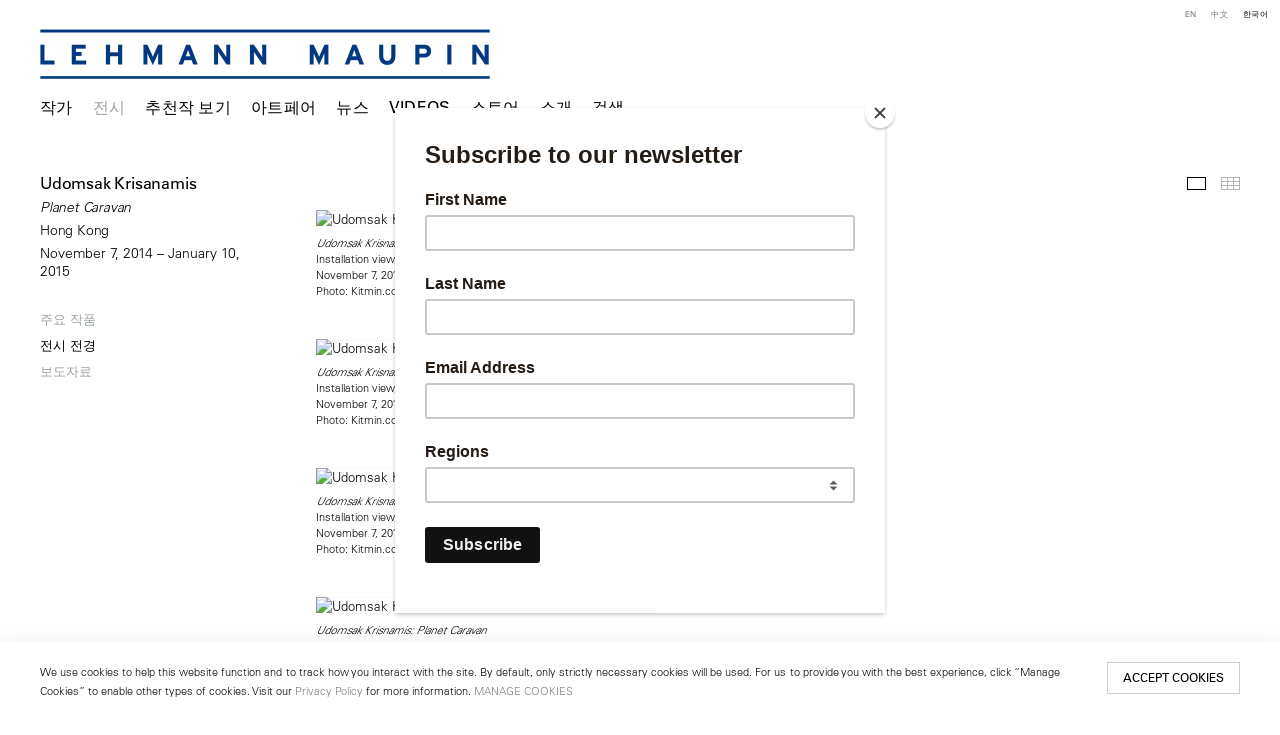

--- FILE ---
content_type: text/html; charset=UTF-8
request_url: https://lehmannmaupin.com/ko/jeonsi/udomsak-krisanamis/jeonsi-jeongyeong
body_size: 26664
content:
    <!DOCTYPE html>
    <html lang="ko">
    <head>
        <meta charset='utf-8'>
        <meta content='width=device-width, initial-scale=1.0, user-scalable=yes' name='viewport'>

        
        <link rel="stylesheet" href="https://cdnjs.cloudflare.com/ajax/libs/Swiper/4.4.6/css/swiper.min.css"
              integrity="sha256-5l8WteQfd84Jq51ydHtcndbGRvgCVE3D0+s97yV4oms=" crossorigin="anonymous" />

                    <link rel="stylesheet" href="/build/basicLeftBase.bb0ae74c.css">

        
        
        
        
                        <meta name="description" content="Since 1996, Lehmann Maupin has introduced visionary international artists to the world. Visit contemporary art exhibitions at our galleries in New York, Seoul &amp; London.">



<title>Udomsak Krisanamis - Planet Caravan - 전시 - Lehmann Maupin</title>

    <link rel="shortcut icon" href="https://s3.amazonaws.com/files.collageplatform.com.prod/image_cache/favicon/application/5b363dcb6aa72c840f8e552f/c4bec6d0be7496abfd05813424af242d.jpeg">

    <link rel="apple-touch-icon" href="https://s3.amazonaws.com/files.collageplatform.com.prod/image_cache/apple_touch_icon/application/5b363dcb6aa72c840f8e552f/3ae6289498e63a8a8d7ff44103cff34a.jpeg">
    <link rel="apple-touch-icon" href="https://s3.amazonaws.com/files.collageplatform.com.prod/image_cache/apple_touch_icon2/application/5b363dcb6aa72c840f8e552f/3ae6289498e63a8a8d7ff44103cff34a.jpeg" sizes='76x76'>
    <link rel="apple-touch-icon" href="https://s3.amazonaws.com/files.collageplatform.com.prod/image_cache/apple_touch_icon3/application/5b363dcb6aa72c840f8e552f/3ae6289498e63a8a8d7ff44103cff34a.jpeg" sizes='120x120'>
    <link rel="apple-touch-icon" href="https://s3.amazonaws.com/files.collageplatform.com.prod/image_cache/apple_touch_icon4/application/5b363dcb6aa72c840f8e552f/3ae6289498e63a8a8d7ff44103cff34a.jpeg" sizes='152x152'>

	<meta property="og:description" content="Since 1996, Lehmann Maupin has introduced visionary international artists to the world. Visit contemporary art exhibitions at our galleries in New York, Seoul &amp; London." />

	<meta property="twitter:description" content="Since 1996, Lehmann Maupin has introduced visionary international artists to the world. Visit contemporary art exhibitions at our galleries in New York, Seoul &amp; London." />
<!-- Google Tag Manager -->
<script>(function(w,d,s,l,i){w[l]=w[l]||[];w[l].push({'gtm.start':
new Date().getTime(),event:'gtm.js'});var f=d.getElementsByTagName(s)[0],
j=d.createElement(s),dl=l!='dataLayer'?'&l='+l:'';j.async=true;j.src=
'https://www.googletagmanager.com/gtm.js?id='+i+dl;f.parentNode.insertBefore(j,f);
})(window,document,'script','dataLayer','GTM-TRK678TV');</script>
<!-- End Google Tag Manager -->


<link type="text/css" rel="stylesheet" href="//fast.fonts.net/cssapi/a934293f-d69e-43f9-b362-b93c2e52080e.css"/>

<!--<script src="https://unpkg.com/scrollreveal/dist/scrollreveal.min.js"></script>-->
<script src="https://cdnjs.cloudflare.com/ajax/libs/scrollReveal.js/4.0.9/scrollreveal.js"></script>


<script type="text/javascript">if(window.location.pathname=='/instagram'){window.location='https://linktr.ee/lehmannmaupin'}</script>
<link rel="stylesheet" href="https://cdnjs.cloudflare.com/ajax/libs/Swiper/4.5.1/css/swiper.min.css">
<script src="https://cdnjs.cloudflare.com/ajax/libs/Swiper/4.5.1/js/swiper.min.js" type="text/javascript"></script>
<script type="text/javascript">if(window.location.pathname=='/teresita-fernandez-maelstrom-visual-essay'){window.location='https://www.lehmannmaupin.com/viewing-room/teresita-fernandez-maelstrom-a-visual-essay'}</script>
<script type="text/javascript">if(window.location.pathname=='/viewing-room/teresita-fernandez-maelstrom-a-visual-essay'){window.location='https://www.lehmannmaupin.com/artists/teresita-fernandez'}</script>
<script type="text/javascript">if(window.location.pathname=='/teresita-fernandez-maelstrom-visual-essay'){window.location='https://www.lehmannmaupin.com/artists/teresita-fernandez'}</script>
<script type="text/javascript">if(window.location.pathname=='/collectar/ashley-bickerton-ocean-chunks'){window.location='https://www.lehmannmaupin.com/viewing-room/ashley-bickerton'}</script>



 <!--Global site tag (gtag.js) - Google Ads: 400477325 -->
<script async src="https://www.googletagmanager.com/gtag/js?id=AW-400477325"></script>
<script>
  window.dataLayer = window.dataLayer || [];
  function gtag(){dataLayer.push(arguments);}
  gtag('js', new Date());

  gtag('config', 'AW-400477325');
</script>

 <!--Facebook Pixel Code -->
<script>
!function(f,b,e,v,n,t,s)
{if(f.fbq)return;n=f.fbq=function(){n.callMethod?
n.callMethod.apply(n,arguments):n.queue.push(arguments)};
if(!f._fbq)f._fbq=n;n.push=n;n.loaded=!0;n.version='2.0';
n.queue=[];t=b.createElement(e);t.async=!0;
t.src=v;s=b.getElementsByTagName(e)[0];
s.parentNode.insertBefore(t,s)}(window, document,'script',
'https://connect.facebook.net/en_US/fbevents.js');
fbq('init', '571125924189811');
fbq('track', 'PageView');
</script>
<noscript><img height="1" width="1" style="display:none"
src="https://www.facebook.com/tr?id=571125924189811&ev=PageView&noscript=1"
/></noscript>
 <!--End Facebook Pixel Code -->

<script src="https://media.niftygateway.com/raw/upload/v1648219026/dev/nifty-gateway-embed.min.js"></script>

<meta name="facebook-domain-verification" content="10mtrqbcgjqavh9besi8dkycsadfko" />





<script id="mcjs">!function(c,h,i,m,p){m=c.createElement(h),p=c.getElementsByTagName(h)[0],m.async=1,m.src=i,p.parentNode.insertBefore(m,p)}(document,"script","https://chimpstatic.com/mcjs-connected/js/users/959f07e1008140d94211ffdc5/6de6ca09dccbc4c8c85ef248f.js");</script>
        
        <link rel="stylesheet" type="text/css" href="/style.d7e911f608c47ab2df413a98267728e8.css"/>


        
            <script type="text/javascript">
        if (!location.hostname.match(/^www\./)) {
          if (['lehmannmaupin.com'].indexOf(location.hostname) > -1) {
            location.href = location.href.replace(/^(https?:\/\/)/, '$1www.')
          }
        }
    </script>


        <script src="//ajax.googleapis.com/ajax/libs/jquery/1.11.2/jquery.min.js"></script>

        <script src="https://cdnjs.cloudflare.com/ajax/libs/Swiper/4.4.6/js/swiper.min.js"
                integrity="sha256-dl0WVCl8jXMBZfvnMeygnB0+bvqp5wBqqlZ8Wi95lLo=" crossorigin="anonymous"></script>

        <script src="https://cdnjs.cloudflare.com/ajax/libs/justifiedGallery/3.6.5/js/jquery.justifiedGallery.min.js"
                integrity="sha256-rhs3MvT999HOixvXXsaSNWtoiKOfAttIR2dM8QzeVWI=" crossorigin="anonymous"></script>

        <script>window.jQuery || document.write('<script src=\'/build/jquery.8548b367.js\'><\/script>');</script>

                    <script src="/build/runtime.d94b3b43.js"></script><script src="/build/jquery.8548b367.js"></script>
            <script src="/build/jquery.nicescroll.min.js.db5e58ee.js"></script>
            <script src="/build/jquery.lazyload.min.js.32226264.js"></script>
            <script src="/build/vendorJS.fffaa30c.js"></script>
        
        <script src="https://cdnjs.cloudflare.com/ajax/libs/jarallax/1.12.4/jarallax.min.js" integrity="sha512-XiIA4eXSY4R7seUKlpZAfPPNz4/2uzQ+ePFfimSk49Rtr/bBngfB6G/sE19ti/tf/pJ2trUbFigKXFZLedm4GQ==" crossorigin="anonymous" referrerpolicy="no-referrer"></script>

                    <script type="text/javascript">
                var langInUrl = true;
                var closeText = "Close";
                var zoomText = "Zoom";
            </script>
        
        <script type="text/javascript">
                        $(document).ready(function () {
                $('body>#supersized, body>#supersized-loader').remove();
            });
            var screens = {
        'selected-works': {
            masterType: 'imagewithdescription',
            configuration: ["enable_thumbnail_view"]
        },
        'installation-views': {
            masterType: 'imagewithdescription',
            configuration: ["enable_thumbnail_view"]
        },
    };
var frontendParams = {
    currentScreen: 'jeonsi-jeongyeong',
};


        </script>

                    <script src="/build/headerCompiledJS.3b1cf68a.js"></script>
        
        
        <script src="/build/frontendBase.4818ec01.js"></script>

        
                    <!-- Google Tag Manager -->
<script>(function(w,d,s,l,i){w[l]=w[l]||[];w[l].push({'gtm.start':
new Date().getTime(),event:'gtm.js'});var f=d.getElementsByTagName(s)[0],
j=d.createElement(s),dl=l!='dataLayer'?'&l='+l:'';j.async=true;j.src=
'https://www.googletagmanager.com/gtm.js?id='+i+dl;f.parentNode.insertBefore(j,f);
})(window,document,'script','dataLayer','GTM-TRK678TV');</script>
<!-- End Google Tag Manager -->

 
<div></div>

<!-- Google Tag Manager (noscript) -->
<noscript><iframe src="https://www.googletagmanager.com/ns.html?id=GTM-TRK678TV"
height="0" width="0" style="display:none;visibility:hidden"></iframe></noscript>
<!-- End Google Tag Manager (noscript) -->
        
        
                    <script type="text/javascript" src="/scripts.8d2532bb0817b58babd01972043d343e.js"></script>

                <script src="https://www.recaptcha.net/recaptcha/api.js?render=6LfIL6wZAAAAAPw-ECVAkdIFKn-8ZQe8-N_5kUe8"></script>
    </head>
    <body data-email-protected=""
          data-section-key="exhibitions"
          data-section-id="5b3649daa09a72437d8b4573"
         class="
            ada-compliance                        s-exhibitions            detail-page            
        ">
                    <a href="#contentWrapper" id="skipToContent">Skip to content</a>
                <input type="hidden" value="" id="email-protected-header"/>
        <input type="hidden" value="" id="email-protected-description"/>
        <input type="hidden" value="First Name" id="email-protected-first-name-field-text"/>
        <input type="hidden" value="Last Name" id="email-protected-last-name-field-text"/>
        <input type="hidden" value="Email" id="email-protected-email-field-text"/>
        <input type="hidden" value="Subscribe" id="email-protected-subscribe-button-text"/>

                    <header class='main-header
                 fixed'>
                <div class='container'>
                    <a class='logo' href='/ko'><img itemprop="image" class="alt-standard" alt="Lehmann Maupin" src="https://s3.amazonaws.com/files.collageplatform.com.prod/application/5b363dcb6aa72c840f8e552f/ee7ddef5ac5bc61e05463ba06aff14f0.png" width="450"/></a><nav class='main'><a href="/ko/jagga/c/gita-jagga">작가</a><a href="/ko/jeonsi" class="active">전시</a><a href="/ko/cuceonjag-bogi">추천작 보기</a><a href="/ko/ateupeeo">아트페어</a><a href="/ko/nyuseu">뉴스</a><a href="/ko/videos">Videos</a><a href="https://store.lehmannmaupin.com/" target="_blank">스토어</a><a href="/ko/sogae">소개</a><a href="/ko/geomsaeg">검색</a></nav><nav class='languages'><a href="/exhibitions/udomsak-krisanamis/installation-views" class="" id="lang-en">EN</a><a href="/ch/zhan-lan/udomsak-krisanamis/zhan-lan-xian-chang" class="" id="lang-ch">中文</a><a href="/ko/jeonsi/udomsak-krisanamis/jeonsi-jeongyeong" class="active" id="lang-ko">KO</a></nav><div class="mobile-menu-wrapper"><nav class='mobile'><a class="menu" href="#">Menu</a><div class="navlinks"><a href="/ko/jagga/c/gita-jagga">작가</a><a href="/ko/jeonsi" class="active">전시</a><a href="/ko/cuceonjag-bogi">추천작 보기</a><a href="/ko/ateupeeo">아트페어</a><a href="/ko/nyuseu">뉴스</a><a href="/ko/videos">Videos</a><a href="https://store.lehmannmaupin.com/" target="_blank">스토어</a><a href="/ko/sogae">소개</a><a href="/ko/geomsaeg">검색</a></div></nav><nav class="mobile-languages"><a href="/exhibitions/udomsak-krisanamis/installation-views" class="" id="lang-en">en</a><a href="/ch/zhan-lan/udomsak-krisanamis/zhan-lan-xian-chang" class="" id="lang-ch">ch</a><a href="/ko/jeonsi/udomsak-krisanamis/jeonsi-jeongyeong" class="active" id="lang-ko">ko</a></nav></div><div class="social"><div class="embed"></div></div>
                </div>
            </header>
                <div id="contentWrapper" tabindex="-1" class="contentWrapper">
                        
<section class='combined_childpage'>
    <div class="container">
        <div class="sidebar-left">
                        



    
                                                                                                    
<div class="container page-header-container"><header class="section-header divider page-header
                    
                                                            "><div class='item-header'><h1 data-categories="Hong Kong">Udomsak Krisanamis</h1><h2>Planet Caravan</h2><h2 class="subtitle2">Hong Kong</h2><h3>November 7, 2014 – January 10, 2015</h3></div><span class="links"><a class='ajax history'
            data-disabled-preloader-classes=".bx-image"
           data-view="slider"
           data-screen="juyo-jagpum"
           data-urls="/ko/jeonsi/udomsak-krisanamis/juyo-jagpum"
            href="/ko/jeonsi/udomsak-krisanamis/juyo-jagpum"
                                                        
                                            data-lang-en="/exhibitions/udomsak-krisanamis/selected-works"
                                                            
                                            data-lang-ch="/ch/zhan-lan/udomsak-krisanamis/jing-xuan-zuo-pin"
                                                            
                                            data-lang-ko="/ko/jeonsi/udomsak-krisanamis/juyo-jagpum"
                        
        >
            주요 작품
        </a><a class='ajax history active'
            data-disabled-preloader-classes=".bx-image"
           data-view="slider"
           data-screen="jeonsi-jeongyeong"
           data-urls="/ko/jeonsi/udomsak-krisanamis/jeonsi-jeongyeong"
            href="/ko/jeonsi/udomsak-krisanamis/jeonsi-jeongyeong"
                                                        
                                            data-lang-en="/exhibitions/udomsak-krisanamis/installation-views"
                                                            
                                            data-lang-ch="/ch/zhan-lan/udomsak-krisanamis/zhan-lan-xian-chang"
                                                            
                                            data-lang-ko="/ko/jeonsi/udomsak-krisanamis/jeonsi-jeongyeong"
                        
        >
            전시 전경
        </a><a class='ajax history'
            data-disabled-preloader-classes=".bx-image"
           data-view="slider"
           data-screen="bodojaryo"
           data-urls="/ko/jeonsi/udomsak-krisanamis/bodojaryo"
            href="/ko/jeonsi/udomsak-krisanamis/bodojaryo"
                                                        
                                            data-lang-en="/exhibitions/udomsak-krisanamis/press-release"
                                                            
                                            data-lang-ch="/ch/zhan-lan/udomsak-krisanamis/xin-wen-gao"
                                                            
                                            data-lang-ko="/ko/jeonsi/udomsak-krisanamis/bodojaryo"
                        
        >
            보도자료
        </a><a href='/ko' class="link-back back-link back">Back</a></span></header></div>
        </div>
        <div class="sidebar-right">
                            <div id="content">
                                                                                                                                                                                                                                                                                                                    <div id='screen-installation-views' >
                                            



    
        
<div class="container "><header class='section-header divider border-top '><span class='links slider-features'><a class='ajax             active-default                            active
             installation-views' data-target="#installation-views-container"
                data-screen="jeonsi-jeongyeong"
                href="/ko/jeonsi/udomsak-krisanamis/jeonsi-jeongyeong?view=slider"
                                                            
                                            data-lang-en="/exhibitions/udomsak-krisanamis/installation-views?view=slider"
                                                            
                                            data-lang-ch="/ch/zhan-lan/udomsak-krisanamis/zhan-lan-xian-chang?view=slider"
                                                            
                                            data-lang-ko="/ko/jeonsi/udomsak-krisanamis/jeonsi-jeongyeong?view=slider"
                        
            >
                            전시 전경
                    </a><a class='ajax             active-default                        installation-views link-thumbnails'
            data-target="#installation-views-container"
            data-screen="jeonsi-jeongyeong"
            href="/ko/jeonsi/udomsak-krisanamis/jeonsi-jeongyeong?view=thumbnails"
                                                        
                                            data-lang-en="/exhibitions/udomsak-krisanamis/installation-views?view=thumbnails"
                                                            
                                            data-lang-ch="/ch/zhan-lan/udomsak-krisanamis/zhan-lan-xian-chang?view=thumbnails"
                                                            
                                            data-lang-ko="/ko/jeonsi/udomsak-krisanamis/jeonsi-jeongyeong?view=thumbnails"
                        
        >
                            Thumbnails
                    </a></span></header></div>
            
            
                            <div class='container
                    '>
            
                                        <div id='installation-views-container'>
            <div class='
                slider                                 no-slider
                
                                '
                 data-screen="installation-views"            >

            
                            <div data-screen="installation-views"
     class='fader-items
     
               bx-preload
          '
    >
                                                                                            <div class='slide'>
    <div class="slide-wrapper">
    
                            <figure class="">
                <img
        class='
            enlarge                                            
                                            '
                                                data-href="/ko/jeonsi/udomsak-krisanamis/installation-views?view=enlarge"
                            data-slide='1'
        data-src='https://static-assets.artlogic.net/w_1600,h_1600,c_limit/exhibit-e/5b363dcb6aa72c840f8e552f/eafe79161d3dd345fbae674f7ad6b855.jpg'        data-enlarge='https://static-assets.artlogic.net/w_1800,h_1800,c_limit/exhibit-e/5b363dcb6aa72c840f8e552f/eafe79161d3dd345fbae674f7ad6b855.jpg'                alt='Udomsak Krisnamis: Planet Caravan Installation view 1'
        tabindex="0"         src='https://static-assets.artlogic.net/w_1600,h_1600,c_limit/exhibit-e/5b363dcb6aa72c840f8e552f/eafe79161d3dd345fbae674f7ad6b855.jpg' >
            </figure>
        
        <figcaption>
            <p><em>Udomsak Krisnamis: Planet Caravan</em><br />
Installation view, Lehmann Maupin, Hong Kong<br />
November 7, 2014 &ndash; January 10, 2015<br />
Photo: Kitmin.com</p>
                                            </figcaption>
            </div>
</div>
                                                                                                <div class='slide'>
    <div class="slide-wrapper">
    
                            <figure class="">
                <img
        class='
            enlarge                                            
                                            '
                                                data-href="/ko/jeonsi/udomsak-krisanamis/installation-views?view=enlarge"
                            data-slide='2'
        data-src='https://static-assets.artlogic.net/w_1600,h_1600,c_limit/exhibit-e/5b363dcb6aa72c840f8e552f/f4cae4ebf143aae738559801a1c679fb.jpg'        data-enlarge='https://static-assets.artlogic.net/w_1800,h_1800,c_limit/exhibit-e/5b363dcb6aa72c840f8e552f/f4cae4ebf143aae738559801a1c679fb.jpg'                alt='Udomsak Krisnamis: Planet Caravan Installation view 2'
        tabindex="0"         src='https://static-assets.artlogic.net/w_1600,h_1600,c_limit/exhibit-e/5b363dcb6aa72c840f8e552f/f4cae4ebf143aae738559801a1c679fb.jpg' >
            </figure>
        
        <figcaption>
            <p><em>Udomsak Krisnamis: Planet Caravan</em><br />
Installation view, Lehmann Maupin, Hong Kong<br />
November 7, 2014 &ndash; January 10, 2015<br />
Photo: Kitmin.com</p>
                                            </figcaption>
            </div>
</div>
                                                                                                <div class='slide'>
    <div class="slide-wrapper">
    
                            <figure class="">
                <img
        class='
            enlarge                                            
                                            '
                                                data-href="/ko/jeonsi/udomsak-krisanamis/installation-views?view=enlarge"
                            data-slide='3'
        data-src='https://static-assets.artlogic.net/w_1600,h_1600,c_limit/exhibit-e/5b363dcb6aa72c840f8e552f/c03865fb2a9a56531d6a20b82e194cb9.jpg'        data-enlarge='https://static-assets.artlogic.net/w_1800,h_1800,c_limit/exhibit-e/5b363dcb6aa72c840f8e552f/c03865fb2a9a56531d6a20b82e194cb9.jpg'                alt='Udomsak Krisnamis: Planet Caravan Installation view 3'
        tabindex="0"         src='https://static-assets.artlogic.net/w_1600,h_1600,c_limit/exhibit-e/5b363dcb6aa72c840f8e552f/c03865fb2a9a56531d6a20b82e194cb9.jpg' >
            </figure>
        
        <figcaption>
            <p><em>Udomsak Krisnamis: Planet Caravan</em><br />
Installation view, Lehmann Maupin, Hong Kong<br />
November 7, 2014 &ndash; January 10, 2015<br />
Photo: Kitmin.com</p>
                                            </figcaption>
            </div>
</div>
                                                                                                <div class='slide'>
    <div class="slide-wrapper">
    
                            <figure class="">
                <img
        class='
            enlarge                                            
                                            '
                                                data-href="/ko/jeonsi/udomsak-krisanamis/installation-views?view=enlarge"
                            data-slide='4'
        data-src='https://static-assets.artlogic.net/w_1600,h_1600,c_limit/exhibit-e/5b363dcb6aa72c840f8e552f/3ceca29069f64d6daea79854117e3e80.jpg'        data-enlarge='https://static-assets.artlogic.net/w_1800,h_1800,c_limit/exhibit-e/5b363dcb6aa72c840f8e552f/3ceca29069f64d6daea79854117e3e80.jpg'                alt='Udomsak Krisnamis: Planet Caravan Installation view 4'
        tabindex="0"         src='https://static-assets.artlogic.net/w_1600,h_1600,c_limit/exhibit-e/5b363dcb6aa72c840f8e552f/3ceca29069f64d6daea79854117e3e80.jpg' >
            </figure>
        
        <figcaption>
            <p><em>Udomsak Krisnamis: Planet Caravan</em><br />
Installation view, Lehmann Maupin, Hong Kong<br />
November 7, 2014 &ndash; January 10, 2015<br />
Photo: Kitmin.com</p>
                                            </figcaption>
            </div>
</div>
                </div>
            
                        </div>
            </div>
                    </div>
        
                </div>
    
            </div>
                                                            </div>
        <div class="clearfix"></div>
    </div>
</section>

                    </div>
        
<footer class="divider show4col"><div class="container clearfix"><div class='divider'></div><div class='footer-cols'><div class="footer-col1"><p><em><u><strong>New York</strong></u></em></p><p>501 West&nbsp;24th Street<br />
New York, NY 10011<br />
Telephone +1 212 255 2923<br /><a href="mailto:newyork@lehmannmaupin.com">newyork@lehmannmaupin.com</a></p></div><div class="footer-col2"><p><em><u><strong>Seoul</strong></u></em></p><p>213 Itaewon-ro,<br />
Yongsan-gu, Seoul, Korea 04349<br />
Telephone +82 2 725 0094<br /><a href="mailto:seoul@lehmannmaupin.com">seoul@lehmannmaupin.com</a></p><p>&nbsp;</p></div><div class="footer-col3"><p><em><u><strong>London</strong></u></em></p><p>Mayfair, London<br /><a href="mailto:london@lehmannmaupin.com">london@lehmannmaupin.com</a></p><p>&nbsp;</p></div><div class="footer-col4"><p><br />
&nbsp;</p></div></div><div class="footer-social"><a href="http://www.instagram.com/lehmannmaupin" target="_blank"><img itemprop="image" src="https://static-assets.artlogic.net/w_200,h_50,c_limit/exhibit-e/5b363dcb6aa72c840f8e552f/5f0dc097aaf99615d38aee8c4b38ff44.png" alt="Instagram"/></a><a href="/wechat" target="_blank"><img itemprop="image" src="https://static-assets.artlogic.net/w_200,h_50,c_limit/exhibit-e/5b363dcb6aa72c840f8e552f/5d271000868eca9a368fe3d3570617a7.png" alt="WeChat"/></a><a href="https://www.xiaohongshu.com/user/profile/6211302f000000001000ef4e" target="_blank"><img itemprop="image" src="https://static-assets.artlogic.net/w_200,h_50,c_limit/exhibit-e/5b363dcb6aa72c840f8e552f/babe84dee7772ea689fa809e1a7ba749.png" alt="RED logo linking to Lehmann Maupin&#039;s profile"/></a><a href="https://www.facebook.com/lehmannmaupingallery" target="_blank"><img itemprop="image" src="https://static-assets.artlogic.net/w_200,h_50,c_limit/exhibit-e/5b363dcb6aa72c840f8e552f/c150bb9fc4a672c7f8ac73f437d1ad0d.png" alt="Facebook"/></a><a href="/about/newsletter" target="_blank"><img itemprop="image" src="https://static-assets.artlogic.net/w_200,h_50,c_limit/exhibit-e/5b363dcb6aa72c840f8e552f/dae9d35e08cdc033c2959aedffe6b6ec.png" alt="Subscribe"/></a></div><span><a href="/ko/site-index" class="footer-siteindex">Site Index</a></span></div></footer>
            <a id="backToTop" href="#top" >Back To Top</a>
            </body>
    </html>


--- FILE ---
content_type: text/html; charset=UTF-8
request_url: https://www.lehmannmaupin.com/ko/jeonsi/udomsak-krisanamis/jeonsi-jeongyeong
body_size: 26655
content:
    <!DOCTYPE html>
    <html lang="ko">
    <head>
        <meta charset='utf-8'>
        <meta content='width=device-width, initial-scale=1.0, user-scalable=yes' name='viewport'>

        
        <link rel="stylesheet" href="https://cdnjs.cloudflare.com/ajax/libs/Swiper/4.4.6/css/swiper.min.css"
              integrity="sha256-5l8WteQfd84Jq51ydHtcndbGRvgCVE3D0+s97yV4oms=" crossorigin="anonymous" />

                    <link rel="stylesheet" href="/build/basicLeftBase.bb0ae74c.css">

        
        
        
        
                        <meta name="description" content="Since 1996, Lehmann Maupin has introduced visionary international artists to the world. Visit contemporary art exhibitions at our galleries in New York, Seoul &amp; London.">



<title>Udomsak Krisanamis - Planet Caravan - 전시 - Lehmann Maupin</title>

    <link rel="shortcut icon" href="https://s3.amazonaws.com/files.collageplatform.com.prod/image_cache/favicon/application/5b363dcb6aa72c840f8e552f/c4bec6d0be7496abfd05813424af242d.jpeg">

    <link rel="apple-touch-icon" href="https://s3.amazonaws.com/files.collageplatform.com.prod/image_cache/apple_touch_icon/application/5b363dcb6aa72c840f8e552f/3ae6289498e63a8a8d7ff44103cff34a.jpeg">
    <link rel="apple-touch-icon" href="https://s3.amazonaws.com/files.collageplatform.com.prod/image_cache/apple_touch_icon2/application/5b363dcb6aa72c840f8e552f/3ae6289498e63a8a8d7ff44103cff34a.jpeg" sizes='76x76'>
    <link rel="apple-touch-icon" href="https://s3.amazonaws.com/files.collageplatform.com.prod/image_cache/apple_touch_icon3/application/5b363dcb6aa72c840f8e552f/3ae6289498e63a8a8d7ff44103cff34a.jpeg" sizes='120x120'>
    <link rel="apple-touch-icon" href="https://s3.amazonaws.com/files.collageplatform.com.prod/image_cache/apple_touch_icon4/application/5b363dcb6aa72c840f8e552f/3ae6289498e63a8a8d7ff44103cff34a.jpeg" sizes='152x152'>

	<meta property="og:description" content="Since 1996, Lehmann Maupin has introduced visionary international artists to the world. Visit contemporary art exhibitions at our galleries in New York, Seoul &amp; London." />

	<meta property="twitter:description" content="Since 1996, Lehmann Maupin has introduced visionary international artists to the world. Visit contemporary art exhibitions at our galleries in New York, Seoul &amp; London." />
<!-- Google Tag Manager -->
<script>(function(w,d,s,l,i){w[l]=w[l]||[];w[l].push({'gtm.start':
new Date().getTime(),event:'gtm.js'});var f=d.getElementsByTagName(s)[0],
j=d.createElement(s),dl=l!='dataLayer'?'&l='+l:'';j.async=true;j.src=
'https://www.googletagmanager.com/gtm.js?id='+i+dl;f.parentNode.insertBefore(j,f);
})(window,document,'script','dataLayer','GTM-TRK678TV');</script>
<!-- End Google Tag Manager -->


<link type="text/css" rel="stylesheet" href="//fast.fonts.net/cssapi/a934293f-d69e-43f9-b362-b93c2e52080e.css"/>

<!--<script src="https://unpkg.com/scrollreveal/dist/scrollreveal.min.js"></script>-->
<script src="https://cdnjs.cloudflare.com/ajax/libs/scrollReveal.js/4.0.9/scrollreveal.js"></script>


<script type="text/javascript">if(window.location.pathname=='/instagram'){window.location='https://linktr.ee/lehmannmaupin'}</script>
<link rel="stylesheet" href="https://cdnjs.cloudflare.com/ajax/libs/Swiper/4.5.1/css/swiper.min.css">
<script src="https://cdnjs.cloudflare.com/ajax/libs/Swiper/4.5.1/js/swiper.min.js" type="text/javascript"></script>
<script type="text/javascript">if(window.location.pathname=='/teresita-fernandez-maelstrom-visual-essay'){window.location='https://www.lehmannmaupin.com/viewing-room/teresita-fernandez-maelstrom-a-visual-essay'}</script>
<script type="text/javascript">if(window.location.pathname=='/viewing-room/teresita-fernandez-maelstrom-a-visual-essay'){window.location='https://www.lehmannmaupin.com/artists/teresita-fernandez'}</script>
<script type="text/javascript">if(window.location.pathname=='/teresita-fernandez-maelstrom-visual-essay'){window.location='https://www.lehmannmaupin.com/artists/teresita-fernandez'}</script>
<script type="text/javascript">if(window.location.pathname=='/collectar/ashley-bickerton-ocean-chunks'){window.location='https://www.lehmannmaupin.com/viewing-room/ashley-bickerton'}</script>



 <!--Global site tag (gtag.js) - Google Ads: 400477325 -->
<script async src="https://www.googletagmanager.com/gtag/js?id=AW-400477325"></script>
<script>
  window.dataLayer = window.dataLayer || [];
  function gtag(){dataLayer.push(arguments);}
  gtag('js', new Date());

  gtag('config', 'AW-400477325');
</script>

 <!--Facebook Pixel Code -->
<script>
!function(f,b,e,v,n,t,s)
{if(f.fbq)return;n=f.fbq=function(){n.callMethod?
n.callMethod.apply(n,arguments):n.queue.push(arguments)};
if(!f._fbq)f._fbq=n;n.push=n;n.loaded=!0;n.version='2.0';
n.queue=[];t=b.createElement(e);t.async=!0;
t.src=v;s=b.getElementsByTagName(e)[0];
s.parentNode.insertBefore(t,s)}(window, document,'script',
'https://connect.facebook.net/en_US/fbevents.js');
fbq('init', '571125924189811');
fbq('track', 'PageView');
</script>
<noscript><img height="1" width="1" style="display:none"
src="https://www.facebook.com/tr?id=571125924189811&ev=PageView&noscript=1"
/></noscript>
 <!--End Facebook Pixel Code -->

<script src="https://media.niftygateway.com/raw/upload/v1648219026/dev/nifty-gateway-embed.min.js"></script>

<meta name="facebook-domain-verification" content="10mtrqbcgjqavh9besi8dkycsadfko" />





<script id="mcjs">!function(c,h,i,m,p){m=c.createElement(h),p=c.getElementsByTagName(h)[0],m.async=1,m.src=i,p.parentNode.insertBefore(m,p)}(document,"script","https://chimpstatic.com/mcjs-connected/js/users/959f07e1008140d94211ffdc5/6de6ca09dccbc4c8c85ef248f.js");</script>
        
        <link rel="stylesheet" type="text/css" href="/style.d7e911f608c47ab2df413a98267728e8.css"/>


        
            <script type="text/javascript">
        if (!location.hostname.match(/^www\./)) {
          if (['lehmannmaupin.com'].indexOf(location.hostname) > -1) {
            location.href = location.href.replace(/^(https?:\/\/)/, '$1www.')
          }
        }
    </script>


        <script src="//ajax.googleapis.com/ajax/libs/jquery/1.11.2/jquery.min.js"></script>

        <script src="https://cdnjs.cloudflare.com/ajax/libs/Swiper/4.4.6/js/swiper.min.js"
                integrity="sha256-dl0WVCl8jXMBZfvnMeygnB0+bvqp5wBqqlZ8Wi95lLo=" crossorigin="anonymous"></script>

        <script src="https://cdnjs.cloudflare.com/ajax/libs/justifiedGallery/3.6.5/js/jquery.justifiedGallery.min.js"
                integrity="sha256-rhs3MvT999HOixvXXsaSNWtoiKOfAttIR2dM8QzeVWI=" crossorigin="anonymous"></script>

        <script>window.jQuery || document.write('<script src=\'/build/jquery.8548b367.js\'><\/script>');</script>

                    <script src="/build/runtime.d94b3b43.js"></script><script src="/build/jquery.8548b367.js"></script>
            <script src="/build/jquery.nicescroll.min.js.db5e58ee.js"></script>
            <script src="/build/jquery.lazyload.min.js.32226264.js"></script>
            <script src="/build/vendorJS.fffaa30c.js"></script>
        
        <script src="https://cdnjs.cloudflare.com/ajax/libs/jarallax/1.12.4/jarallax.min.js" integrity="sha512-XiIA4eXSY4R7seUKlpZAfPPNz4/2uzQ+ePFfimSk49Rtr/bBngfB6G/sE19ti/tf/pJ2trUbFigKXFZLedm4GQ==" crossorigin="anonymous" referrerpolicy="no-referrer"></script>

                    <script type="text/javascript">
                var langInUrl = true;
                var closeText = "Close";
                var zoomText = "Zoom";
            </script>
        
        <script type="text/javascript">
                        $(document).ready(function () {
                $('body>#supersized, body>#supersized-loader').remove();
            });
            var screens = {
        'selected-works': {
            masterType: 'imagewithdescription',
            configuration: ["enable_thumbnail_view"]
        },
        'installation-views': {
            masterType: 'imagewithdescription',
            configuration: ["enable_thumbnail_view"]
        },
    };
var frontendParams = {
    currentScreen: 'jeonsi-jeongyeong',
};


        </script>

                    <script src="/build/headerCompiledJS.3b1cf68a.js"></script>
        
        
        <script src="/build/frontendBase.4818ec01.js"></script>

        
                    <!-- Google Tag Manager -->
<script>(function(w,d,s,l,i){w[l]=w[l]||[];w[l].push({'gtm.start':
new Date().getTime(),event:'gtm.js'});var f=d.getElementsByTagName(s)[0],
j=d.createElement(s),dl=l!='dataLayer'?'&l='+l:'';j.async=true;j.src=
'https://www.googletagmanager.com/gtm.js?id='+i+dl;f.parentNode.insertBefore(j,f);
})(window,document,'script','dataLayer','GTM-TRK678TV');</script>
<!-- End Google Tag Manager -->

 
<div></div>

<!-- Google Tag Manager (noscript) -->
<noscript><iframe src="https://www.googletagmanager.com/ns.html?id=GTM-TRK678TV"
height="0" width="0" style="display:none;visibility:hidden"></iframe></noscript>
<!-- End Google Tag Manager (noscript) -->
        
        
                    <script type="text/javascript" src="/scripts.8d2532bb0817b58babd01972043d343e.js"></script>

                <script src="https://www.recaptcha.net/recaptcha/api.js?render=6LfIL6wZAAAAAPw-ECVAkdIFKn-8ZQe8-N_5kUe8"></script>
    </head>
    <body data-email-protected=""
          data-section-key="exhibitions"
          data-section-id="5b3649daa09a72437d8b4573"
         class="
            ada-compliance                        s-exhibitions            detail-page            
        ">
                    <a href="#contentWrapper" id="skipToContent">Skip to content</a>
                <input type="hidden" value="" id="email-protected-header"/>
        <input type="hidden" value="" id="email-protected-description"/>
        <input type="hidden" value="First Name" id="email-protected-first-name-field-text"/>
        <input type="hidden" value="Last Name" id="email-protected-last-name-field-text"/>
        <input type="hidden" value="Email" id="email-protected-email-field-text"/>
        <input type="hidden" value="Subscribe" id="email-protected-subscribe-button-text"/>

                    <header class='main-header
                 fixed'>
                <div class='container'>
                    <a class='logo' href='/ko'><img itemprop="image" class="alt-standard" alt="Lehmann Maupin" src="https://s3.amazonaws.com/files.collageplatform.com.prod/application/5b363dcb6aa72c840f8e552f/ee7ddef5ac5bc61e05463ba06aff14f0.png" width="450"/></a><nav class='main'><a href="/ko/jagga/c/gita-jagga">작가</a><a href="/ko/jeonsi" class="active">전시</a><a href="/ko/cuceonjag-bogi">추천작 보기</a><a href="/ko/ateupeeo">아트페어</a><a href="/ko/nyuseu">뉴스</a><a href="/ko/videos">Videos</a><a href="https://store.lehmannmaupin.com/" target="_blank">스토어</a><a href="/ko/sogae">소개</a><a href="/ko/geomsaeg">검색</a></nav><nav class='languages'><a href="/exhibitions/udomsak-krisanamis/installation-views" class="" id="lang-en">EN</a><a href="/ch/zhan-lan/udomsak-krisanamis/zhan-lan-xian-chang" class="" id="lang-ch">中文</a><a href="/ko/jeonsi/udomsak-krisanamis/jeonsi-jeongyeong" class="active" id="lang-ko">KO</a></nav><div class="mobile-menu-wrapper"><nav class='mobile'><a class="menu" href="#">Menu</a><div class="navlinks"><a href="/ko/jagga/c/gita-jagga">작가</a><a href="/ko/jeonsi" class="active">전시</a><a href="/ko/cuceonjag-bogi">추천작 보기</a><a href="/ko/ateupeeo">아트페어</a><a href="/ko/nyuseu">뉴스</a><a href="/ko/videos">Videos</a><a href="https://store.lehmannmaupin.com/" target="_blank">스토어</a><a href="/ko/sogae">소개</a><a href="/ko/geomsaeg">검색</a></div></nav><nav class="mobile-languages"><a href="/exhibitions/udomsak-krisanamis/installation-views" class="" id="lang-en">en</a><a href="/ch/zhan-lan/udomsak-krisanamis/zhan-lan-xian-chang" class="" id="lang-ch">ch</a><a href="/ko/jeonsi/udomsak-krisanamis/jeonsi-jeongyeong" class="active" id="lang-ko">ko</a></nav></div><div class="social"><div class="embed"></div></div>
                </div>
            </header>
                <div id="contentWrapper" tabindex="-1" class="contentWrapper">
                        
<section class='combined_childpage'>
    <div class="container">
        <div class="sidebar-left">
                        



    
                                                                                                    
<div class="container page-header-container"><header class="section-header divider page-header
                    
                                                            "><div class='item-header'><h1 data-categories="Hong Kong">Udomsak Krisanamis</h1><h2>Planet Caravan</h2><h2 class="subtitle2">Hong Kong</h2><h3>November 7, 2014 – January 10, 2015</h3></div><span class="links"><a class='ajax history'
            data-disabled-preloader-classes=".bx-image"
           data-view="slider"
           data-screen="juyo-jagpum"
           data-urls="/ko/jeonsi/udomsak-krisanamis/juyo-jagpum"
            href="/ko/jeonsi/udomsak-krisanamis/juyo-jagpum"
                                                        
                                            data-lang-en="/exhibitions/udomsak-krisanamis/selected-works"
                                                            
                                            data-lang-ch="/ch/zhan-lan/udomsak-krisanamis/jing-xuan-zuo-pin"
                                                            
                                            data-lang-ko="/ko/jeonsi/udomsak-krisanamis/juyo-jagpum"
                        
        >
            주요 작품
        </a><a class='ajax history active'
            data-disabled-preloader-classes=".bx-image"
           data-view="slider"
           data-screen="jeonsi-jeongyeong"
           data-urls="/ko/jeonsi/udomsak-krisanamis/jeonsi-jeongyeong"
            href="/ko/jeonsi/udomsak-krisanamis/jeonsi-jeongyeong"
                                                        
                                            data-lang-en="/exhibitions/udomsak-krisanamis/installation-views"
                                                            
                                            data-lang-ch="/ch/zhan-lan/udomsak-krisanamis/zhan-lan-xian-chang"
                                                            
                                            data-lang-ko="/ko/jeonsi/udomsak-krisanamis/jeonsi-jeongyeong"
                        
        >
            전시 전경
        </a><a class='ajax history'
            data-disabled-preloader-classes=".bx-image"
           data-view="slider"
           data-screen="bodojaryo"
           data-urls="/ko/jeonsi/udomsak-krisanamis/bodojaryo"
            href="/ko/jeonsi/udomsak-krisanamis/bodojaryo"
                                                        
                                            data-lang-en="/exhibitions/udomsak-krisanamis/press-release"
                                                            
                                            data-lang-ch="/ch/zhan-lan/udomsak-krisanamis/xin-wen-gao"
                                                            
                                            data-lang-ko="/ko/jeonsi/udomsak-krisanamis/bodojaryo"
                        
        >
            보도자료
        </a><a href='/ko' class="link-back back-link back">Back</a></span></header></div>
        </div>
        <div class="sidebar-right">
                            <div id="content">
                                                                                                                                                                                                                                                                                                                    <div id='screen-installation-views' >
                                            



    
        
<div class="container "><header class='section-header divider border-top '><span class='links slider-features'><a class='ajax             active-default                            active
             installation-views' data-target="#installation-views-container"
                data-screen="jeonsi-jeongyeong"
                href="/ko/jeonsi/udomsak-krisanamis/jeonsi-jeongyeong?view=slider"
                                                            
                                            data-lang-en="/exhibitions/udomsak-krisanamis/installation-views?view=slider"
                                                            
                                            data-lang-ch="/ch/zhan-lan/udomsak-krisanamis/zhan-lan-xian-chang?view=slider"
                                                            
                                            data-lang-ko="/ko/jeonsi/udomsak-krisanamis/jeonsi-jeongyeong?view=slider"
                        
            >
                            전시 전경
                    </a><a class='ajax             active-default                        installation-views link-thumbnails'
            data-target="#installation-views-container"
            data-screen="jeonsi-jeongyeong"
            href="/ko/jeonsi/udomsak-krisanamis/jeonsi-jeongyeong?view=thumbnails"
                                                        
                                            data-lang-en="/exhibitions/udomsak-krisanamis/installation-views?view=thumbnails"
                                                            
                                            data-lang-ch="/ch/zhan-lan/udomsak-krisanamis/zhan-lan-xian-chang?view=thumbnails"
                                                            
                                            data-lang-ko="/ko/jeonsi/udomsak-krisanamis/jeonsi-jeongyeong?view=thumbnails"
                        
        >
                            Thumbnails
                    </a></span></header></div>
            
            
                            <div class='container
                    '>
            
                                        <div id='installation-views-container'>
            <div class='
                slider                                 no-slider
                
                                '
                 data-screen="installation-views"            >

            
                            <div data-screen="installation-views"
     class='fader-items
     
               bx-preload
          '
    >
                                                                                            <div class='slide'>
    <div class="slide-wrapper">
    
                            <figure class="">
                <img
        class='
            enlarge                                            
                                            '
                                                data-href="/ko/jeonsi/udomsak-krisanamis/installation-views?view=enlarge"
                            data-slide='1'
        data-src='https://static-assets.artlogic.net/w_1600,h_1600,c_limit/exhibit-e/5b363dcb6aa72c840f8e552f/eafe79161d3dd345fbae674f7ad6b855.jpg'        data-enlarge='https://static-assets.artlogic.net/w_1800,h_1800,c_limit/exhibit-e/5b363dcb6aa72c840f8e552f/eafe79161d3dd345fbae674f7ad6b855.jpg'                alt='Udomsak Krisnamis: Planet Caravan Installation view 1'
        tabindex="0"         src='https://static-assets.artlogic.net/w_1600,h_1600,c_limit/exhibit-e/5b363dcb6aa72c840f8e552f/eafe79161d3dd345fbae674f7ad6b855.jpg' >
            </figure>
        
        <figcaption>
            <p><em>Udomsak Krisnamis: Planet Caravan</em><br />
Installation view, Lehmann Maupin, Hong Kong<br />
November 7, 2014 &ndash; January 10, 2015<br />
Photo: Kitmin.com</p>
                                            </figcaption>
            </div>
</div>
                                                                                                <div class='slide'>
    <div class="slide-wrapper">
    
                            <figure class="">
                <img
        class='
            enlarge                                            
                                            '
                                                data-href="/ko/jeonsi/udomsak-krisanamis/installation-views?view=enlarge"
                            data-slide='2'
        data-src='https://static-assets.artlogic.net/w_1600,h_1600,c_limit/exhibit-e/5b363dcb6aa72c840f8e552f/f4cae4ebf143aae738559801a1c679fb.jpg'        data-enlarge='https://static-assets.artlogic.net/w_1800,h_1800,c_limit/exhibit-e/5b363dcb6aa72c840f8e552f/f4cae4ebf143aae738559801a1c679fb.jpg'                alt='Udomsak Krisnamis: Planet Caravan Installation view 2'
        tabindex="0"         src='https://static-assets.artlogic.net/w_1600,h_1600,c_limit/exhibit-e/5b363dcb6aa72c840f8e552f/f4cae4ebf143aae738559801a1c679fb.jpg' >
            </figure>
        
        <figcaption>
            <p><em>Udomsak Krisnamis: Planet Caravan</em><br />
Installation view, Lehmann Maupin, Hong Kong<br />
November 7, 2014 &ndash; January 10, 2015<br />
Photo: Kitmin.com</p>
                                            </figcaption>
            </div>
</div>
                                                                                                <div class='slide'>
    <div class="slide-wrapper">
    
                            <figure class="">
                <img
        class='
            enlarge                                            
                                            '
                                                data-href="/ko/jeonsi/udomsak-krisanamis/installation-views?view=enlarge"
                            data-slide='3'
        data-src='https://static-assets.artlogic.net/w_1600,h_1600,c_limit/exhibit-e/5b363dcb6aa72c840f8e552f/c03865fb2a9a56531d6a20b82e194cb9.jpg'        data-enlarge='https://static-assets.artlogic.net/w_1800,h_1800,c_limit/exhibit-e/5b363dcb6aa72c840f8e552f/c03865fb2a9a56531d6a20b82e194cb9.jpg'                alt='Udomsak Krisnamis: Planet Caravan Installation view 3'
        tabindex="0"         src='https://static-assets.artlogic.net/w_1600,h_1600,c_limit/exhibit-e/5b363dcb6aa72c840f8e552f/c03865fb2a9a56531d6a20b82e194cb9.jpg' >
            </figure>
        
        <figcaption>
            <p><em>Udomsak Krisnamis: Planet Caravan</em><br />
Installation view, Lehmann Maupin, Hong Kong<br />
November 7, 2014 &ndash; January 10, 2015<br />
Photo: Kitmin.com</p>
                                            </figcaption>
            </div>
</div>
                                                                                                <div class='slide'>
    <div class="slide-wrapper">
    
                            <figure class="">
                <img
        class='
            enlarge                                            
                                            '
                                                data-href="/ko/jeonsi/udomsak-krisanamis/installation-views?view=enlarge"
                            data-slide='4'
        data-src='https://static-assets.artlogic.net/w_1600,h_1600,c_limit/exhibit-e/5b363dcb6aa72c840f8e552f/3ceca29069f64d6daea79854117e3e80.jpg'        data-enlarge='https://static-assets.artlogic.net/w_1800,h_1800,c_limit/exhibit-e/5b363dcb6aa72c840f8e552f/3ceca29069f64d6daea79854117e3e80.jpg'                alt='Udomsak Krisnamis: Planet Caravan Installation view 4'
        tabindex="0"         src='https://static-assets.artlogic.net/w_1600,h_1600,c_limit/exhibit-e/5b363dcb6aa72c840f8e552f/3ceca29069f64d6daea79854117e3e80.jpg' >
            </figure>
        
        <figcaption>
            <p><em>Udomsak Krisnamis: Planet Caravan</em><br />
Installation view, Lehmann Maupin, Hong Kong<br />
November 7, 2014 &ndash; January 10, 2015<br />
Photo: Kitmin.com</p>
                                            </figcaption>
            </div>
</div>
                </div>
            
                        </div>
            </div>
                    </div>
        
                </div>
    
            </div>
                                                            </div>
        <div class="clearfix"></div>
    </div>
</section>

                    </div>
        
<footer class="divider show4col"><div class="container clearfix"><div class='divider'></div><div class='footer-cols'><div class="footer-col1"><p><em><u><strong>New York</strong></u></em></p><p>501 West&nbsp;24th Street<br />
New York, NY 10011<br />
Telephone +1 212 255 2923<br /><a href="mailto:newyork@lehmannmaupin.com">newyork@lehmannmaupin.com</a></p></div><div class="footer-col2"><p><em><u><strong>Seoul</strong></u></em></p><p>213 Itaewon-ro,<br />
Yongsan-gu, Seoul, Korea 04349<br />
Telephone +82 2 725 0094<br /><a href="mailto:seoul@lehmannmaupin.com">seoul@lehmannmaupin.com</a></p><p>&nbsp;</p></div><div class="footer-col3"><p><em><u><strong>London</strong></u></em></p><p>Mayfair, London<br /><a href="mailto:london@lehmannmaupin.com">london@lehmannmaupin.com</a></p><p>&nbsp;</p></div><div class="footer-col4"><p><br />
&nbsp;</p></div></div><div class="footer-social"><a href="http://www.instagram.com/lehmannmaupin" target="_blank"><img itemprop="image" src="https://static-assets.artlogic.net/w_200,h_50,c_limit/exhibit-e/5b363dcb6aa72c840f8e552f/5f0dc097aaf99615d38aee8c4b38ff44.png" alt="Instagram"/></a><a href="/wechat" target="_blank"><img itemprop="image" src="https://static-assets.artlogic.net/w_200,h_50,c_limit/exhibit-e/5b363dcb6aa72c840f8e552f/5d271000868eca9a368fe3d3570617a7.png" alt="WeChat"/></a><a href="https://www.xiaohongshu.com/user/profile/6211302f000000001000ef4e" target="_blank"><img itemprop="image" src="https://static-assets.artlogic.net/w_200,h_50,c_limit/exhibit-e/5b363dcb6aa72c840f8e552f/babe84dee7772ea689fa809e1a7ba749.png" alt="RED logo linking to Lehmann Maupin&#039;s profile"/></a><a href="https://www.facebook.com/lehmannmaupingallery" target="_blank"><img itemprop="image" src="https://static-assets.artlogic.net/w_200,h_50,c_limit/exhibit-e/5b363dcb6aa72c840f8e552f/c150bb9fc4a672c7f8ac73f437d1ad0d.png" alt="Facebook"/></a><a href="/about/newsletter" target="_blank"><img itemprop="image" src="https://static-assets.artlogic.net/w_200,h_50,c_limit/exhibit-e/5b363dcb6aa72c840f8e552f/dae9d35e08cdc033c2959aedffe6b6ec.png" alt="Subscribe"/></a></div><span><a href="/ko/site-index" class="footer-siteindex">Site Index</a></span></div></footer>
            <a id="backToTop" href="#top" >Back To Top</a>
            </body>
    </html>
